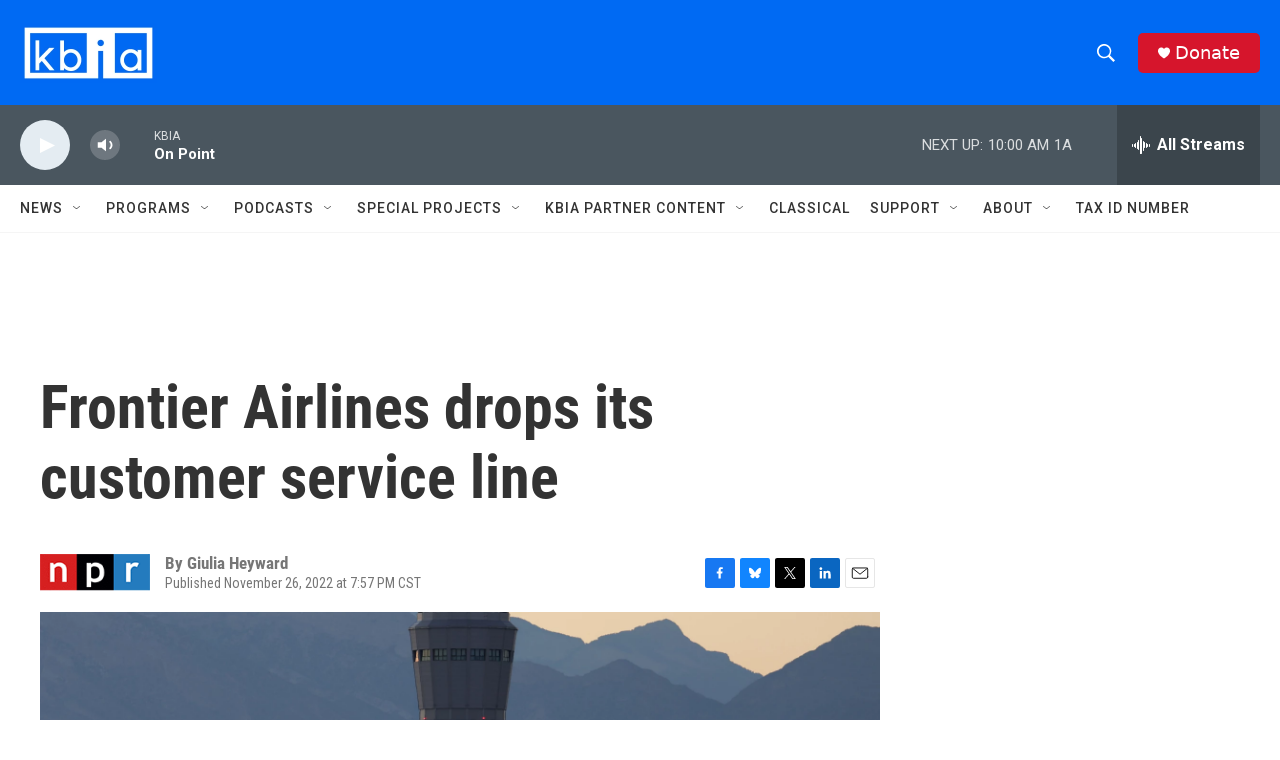

--- FILE ---
content_type: text/html; charset=utf-8
request_url: https://www.google.com/recaptcha/api2/aframe
body_size: 266
content:
<!DOCTYPE HTML><html><head><meta http-equiv="content-type" content="text/html; charset=UTF-8"></head><body><script nonce="EzEfnyWUln66iuKAyjedgw">/** Anti-fraud and anti-abuse applications only. See google.com/recaptcha */ try{var clients={'sodar':'https://pagead2.googlesyndication.com/pagead/sodar?'};window.addEventListener("message",function(a){try{if(a.source===window.parent){var b=JSON.parse(a.data);var c=clients[b['id']];if(c){var d=document.createElement('img');d.src=c+b['params']+'&rc='+(localStorage.getItem("rc::a")?sessionStorage.getItem("rc::b"):"");window.document.body.appendChild(d);sessionStorage.setItem("rc::e",parseInt(sessionStorage.getItem("rc::e")||0)+1);localStorage.setItem("rc::h",'1769010818709');}}}catch(b){}});window.parent.postMessage("_grecaptcha_ready", "*");}catch(b){}</script></body></html>